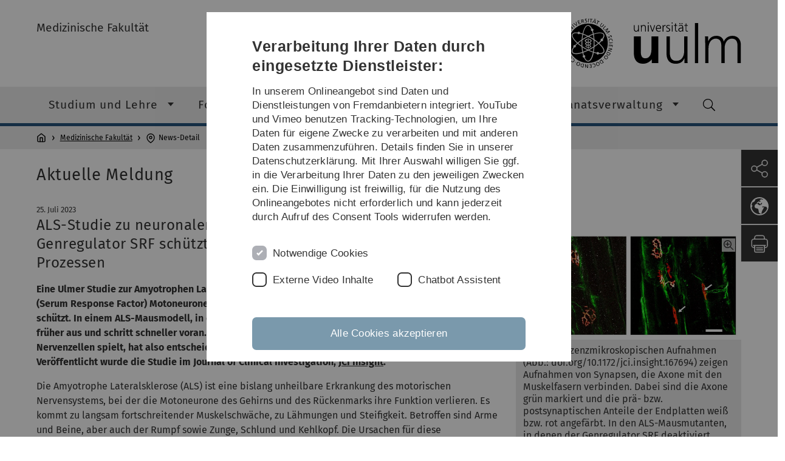

--- FILE ---
content_type: text/html; charset=utf-8
request_url: https://www.uni-ulm.de/med/fakultaet/med-detailseiten/news-detail/article/als-studie-zur-rolle-der-neuronalen-erregbarkeit/
body_size: 10383
content:
<!DOCTYPE html>
<html lang="de" class="no-js" itemscope itemtype="http://schema.org/WebPage">
<head>

<meta charset="utf-8">
<!-- 
	This website is powered by TYPO3 - inspiring people to share!
	TYPO3 is a free open source Content Management Framework initially created by Kasper Skaarhoj and licensed under GNU/GPL.
	TYPO3 is copyright 1998-2026 of Kasper Skaarhoj. Extensions are copyright of their respective owners.
	Information and contribution at https://typo3.org/
-->


<link rel="icon" href="/_assets/a92153751098915699a1afa17e77f864/Images/favicon.ico" type="image/png">
<title>ALS-Studie zu neuronaler Erregbarkeit und Krankheitsverlauf|Genregulator SRF schützt Motoneurone vor neurodegenerativen Prozessen - Universität Ulm</title>
<meta http-equiv="x-ua-compatible" content="IE=edge">
<meta name="generator" content="TYPO3 CMS">
<meta name="robots" content="index,follow">
<meta name="twitter:card" content="summary">
<meta name="language" content="de">


<link rel="stylesheet" href="/typo3temp/assets/compressed/basic-ab1f9ecde3f7827debae7eadfab3fea2.css.gz?1768319040" media="all">
<link rel="stylesheet" href="/typo3temp/assets/compressed/print-4f8e0b5a52c02bae6611456a61e35f33.css.gz?1768319040" media="print">
<link rel="stylesheet" href="/typo3temp/assets/compressed/fontawesome-35c83d2ac5223e8420f61822b656fbbf.css.gz?1768319040" media="all">
<link rel="stylesheet" href="/typo3temp/assets/compressed/academicons-e4b73216584354172d597508dbadee92.css.gz?1768319040" media="all">
<link rel="stylesheet" href="/typo3temp/assets/compressed/ods_osm-d7bad1f06a115c524de527a8d143d5d4.css.gz?1768319040" media="all">
<link rel="stylesheet" href="/typo3temp/assets/compressed/style-6992f0e109a26cdc08319f8ebd02bc39.css.gz?1768319040" media="all">






<meta name="viewport" content="width=device-width, initial-scale=1.0" />						<link rel="alternate" type="application/rss+xml" href="https://www.uni-ulm.de/feed-news.rss" />
			<link rel="alternate" type="application/rss+xml" href="https://www.uni-ulm.de/feed-events.rss" />
			<link rel="alternate" type="application/rss+xml" href="https://www.uni-ulm.de/feed-jobs.rss" />
			<link rel="alternate" type="application/rss+xml" href="https://www.uni-ulm.de/feed-kiz.rss" />
			<link rel="alternate" type="application/rss+xml" href="https://www.uni-ulm.de/feed-dbis-news.rss" />
			<link rel="alternate" type="application/rss+xml" href="https://www.uni-ulm.de/feed-dbis-events.rss" />
			<link rel="alternate" type="application/rss+xml" href="https://www.uni-ulm.de/feed-dbis-kolloquium-events.rss" />
			<link rel="alternate" type="application/rss+xml" href="https://www.uni-ulm.de/feed-pe.rss" />
			<link rel="alternate" type="application/rss+xml" href="https://www.uni-ulm.de/feed-cs.rss" />
			<link rel="alternate" type="application/rss+xml" href="https://www.uni-ulm.de/feed-ds.rss" />
      <link rel="alternate" type="application/rss+xml" href="https://www.uni-ulm.de/feed-elearning-moodle.rss" />
      <link rel="alternate" type="application/rss+xml" href="https://www.uni-ulm.de/feed-elearning-ohne-moodle.rss" />
			<link rel="alternate" type="application/rss+xml" href="https://www.uni-ulm.de/feed-elearning.rss" />
			<link rel="alternate" type="text/calendar" href="https://www.uni-ulm.de/feed-elearning-workshops.ics" /><script>document.documentElement.className = 'js';</script>			<!-- Matomo -->
<script>
  var _paq = window._paq = window._paq || [];
  /* tracker methods like "setCustomDimension" should be called before "trackPageView" */
  _paq.push(['trackPageView']);
  _paq.push(['enableLinkTracking']);
  (function() {
    var u="https://webanalyse.uni-ulm.de/";
    _paq.push(['setTrackerUrl', u+'matomo.php']);
    _paq.push(['setSiteId', '1']);
    var d=document, g=d.createElement('script'), s=d.getElementsByTagName('script')[0];
    g.type='text/javascript'; g.async=true; g.src=u+'matomo.js'; s.parentNode.insertBefore(g,s);
  })();
</script>
<!-- End Matomo Code -->
<link rel="canonical" href="https://www.uni-ulm.de/med/fakultaet/med-detailseiten/news-detail/article/als-studie-zur-rolle-der-neuronalen-erregbarkeit/"/>
</head>
<body data-page-identifier="80185" class="faculty-med">
<header class="js-page-header page-header">

	<nav class="skipnav--skipanchors" aria-label="Bereiche überspringen">
    <ul class="skipnav__list" >
        <li class="skipnav__item " data-level-count="1" >
            <a class="skipnavLink sr-only sr-only-focusable" href="#mainNavIdentifier" tabindex="0">Direkt zur Hauptnavigation</a>
        </li>
        <li class="skipnav__item " data-level-count="2" >
            <a class="skipnavLink sr-only sr-only-focusable" href="#mainContentIdentifier" tabindex="0">Direkt zum Inhalt</a>
        </li>
        <li class="skipnav__item " data-level-count="3" >
            <a class="skipnavLink sr-only sr-only-focusable" href="#toolbarIdentifier" tabindex="0" >Direkt zum Funktionsmenü (Sprache, Drucken, Social Media)</a>
        </li>
        <li class="skipnav__item " data-level-count="4" >
            <a class="skipnavLink sr-only sr-only-focusable" href="#footerNavIdentifier" tabindex="0" >Direkt zur Fußleiste</a>
        </li>
        <li class="skipnav__item " data-level-count="5" >
            <a class="skipnavLink sr-only sr-only-focusable" href="#searchIdentifier" tabindex="0">Direkt zur Suche</a>
        </li>
    </ul>
</nav>

	<div class="container">
		<div class="row row-cols-1 row-cols-md-2">
			<div class="col">
				
	
	
			<div class="entry-page-title">
				
						<a href="/medizinische-fakultaet/" class="entry-page-title__link">Medizinische Fakultät</a>
					
			</div>
		

				
			</div>

			<div class="col">
				
	<div class="logo">
		<a class="logo__link" href="/" title="Startseite">
			<img class="logo__img" src="/_assets/a92153751098915699a1afa17e77f864/Images/logo-uni-ulm.svg" alt="Logo der Universität Ulm" />
		</a>
	</div>

			</div>
		</div>
	</div>

	<div class="page-header__row-main-nav">
		<div class="row">
			<div class="js-search-bar-field search-bar search-bar--major">
				
<div class="container">
	<form action="https://duckduckgo.com/" class="d-flex js-duckduck" target="_blank">
		<input type="hidden" name="k1" value="-1" />
		<input id="q"
			   class="form-control me-2 js-duckduck-query"
			   type="search"
			   name="q"
			   placeholder="Suchbegriff eingeben"
			   value=""
			   aria-label="Suche"
		>
		<button class="button--thin search-bar__submit js-duckduck-submit" type="submit">Suchen</button>
	</form>
</div>

			</div>

			

<nav class="js-main-navigation main-navigation">
		
			<i class="js-main-navigation-toggle main-navigation_mobileopen" tabindex="0" aria-label="Menü öffnen">
				Menü
			</i>
		
	<div class="container">
		
	<ul class="js-main-navigation-list main-navigation-list list-unstyled main-navigation-level1 noMarginlist" id="mainNavIdentifier">
			
				
					
					
						<li class="navigation-title"><span>Medizinische Fakultät</span>
					

					
					
							
									
	<li>
		
					<span class="js-main-navigation-forth main-navigation-nolink main-navigation_next-level1 main-navigation_next main-navigation_next-level1--arrow" tabindex="0">
						Studium und Lehre<i></i>
					</span>
				


		
			<ul class="list-unstyled main-navigation-level2">
				
					
						<li class="navigation-title"><button class="js-main-navigation-back main-navigation__back"></button><span>Studium und Lehre</span>
					
					

<li>
	
			<a href="/medizinische-fakultaet/studium-und-lehre/">
				Campus News
			</a>
			
		
		


		




</li>



				
					
					

<li>
	
			<a class="main-navigation_next" href="/medizinische-fakultaet/studium-und-lehre/studienangebot/">
				Studienangebot
			</a>
			<i class="js-main-navigation-forth main-navigation-forth" tabindex="0"></i>
		
		


		
			<ul class="list-unstyled main-navigation-level3">
				
					
						<li class="navigation-title"><button class="js-main-navigation-back main-navigation__back"></button><span>Studienangebot</span>
					
					

<li>
	
			<a class="main-navigation_next" href="/medizinische-fakultaet/studium-und-lehre/studienangebot/humanmedizin/">
				Humanmedizin
			</a>
			<i class="js-main-navigation-forth main-navigation-forth" tabindex="0"></i>
		
		


		
			<ul class="list-unstyled main-navigation-level4">
				
					
						<li class="navigation-title"><button class="js-main-navigation-back main-navigation__back"></button><span>Humanmedizin</span>
					
					

<li>
	
			<a href="/medizinische-fakultaet/studium-und-lehre/studienangebot/humanmedizin/ulmer-ausbildungskonzept-medulm/">
				Ulmer Ausbildungskonzept med@ulm
			</a>
			
		
		





</li>



				
					
					

<li>
	
			<a href="/medizinische-fakultaet/studium-und-lehre/studienangebot/humanmedizin/innovative-lehre/">
				Innovative Lehre
			</a>
			
		
		





</li>



				
					
					

<li>
	
			<a href="/medizinische-fakultaet/studium-und-lehre/studienangebot/humanmedizin/to-train-u-ausbildungskonzept/">
				To Train U Ausbildungskonzept
			</a>
			
		
		





</li>



				
					
					

<li>
	
			<a href="/medizinische-fakultaet/studium-und-lehre/studienangebot/humanmedizin/simulationspersonen-programm/">
				Simulationspersonen-Programm
			</a>
			
		
		





</li>



				
					
					

<li>
	
			<a href="/medizinische-fakultaet/studium-und-lehre/studienangebot/humanmedizin/exzellente-lernumgebung/">
				Exzellente Lernumgebung
			</a>
			
		
		





</li>



				
					
					

<li>
	
			<a href="/medizinische-fakultaet/studium-und-lehre/studienangebot/humanmedizin/das-praktische-jahr-pj/">
				Das Praktische Jahr (PJ)
			</a>
			
		
		





</li>



				
			</ul>
		




</li>



				
					
					

<li>
	
			<a href="/medizinische-fakultaet/studium-und-lehre/studienangebot/zahnmedizin/">
				Zahnmedizin
			</a>
			
		
		


		




</li>



				
					
					

<li>
	
			<a href="/medizinische-fakultaet/studium-und-lehre/studienangebot/molekulare-medizin-bachelor/">
				Molekulare Medizin Bachelor
			</a>
			
		
		


		




</li>



				
					
					

<li>
	
			<a href="/medizinische-fakultaet/studium-und-lehre/studienangebot/molekulare-medizin-master/">
				Molekulare Medizin Master
			</a>
			
		
		


		




</li>



				
					
					

<li>
	
			<a href="/medizinische-fakultaet/studium-und-lehre/studienangebot/molecular-and-translational-neuroscience/">
				Molecular and Translational Neuroscience
			</a>
			
		
		


		




</li>



				
					
					

<li>
	
			<a class="main-navigation_next" href="https://www.uni-ulm.de/medizinische-fakultaet/studium-und-lehre/studienangebot/advanced-oncology/zertifikate-1/">
				Advanced Oncology
			</a>
			<i class="js-main-navigation-forth main-navigation-forth" tabindex="0"></i>
		
		


		
			<ul class="list-unstyled main-navigation-level4">
				
					
						<li class="navigation-title"><button class="js-main-navigation-back main-navigation__back"></button><span>Advanced Oncology</span>
					
					

<li>
	
			<a class="main-navigation_next" href="/medizinische-fakultaet/studium-und-lehre/studienangebot/advanced-oncology/zertifikate-1/">
				Zertifikate
			</a>
			
		
		





</li>



				
			</ul>
		




</li>



				
					
					

<li>
	
			<a href="/medizinische-fakultaet/studium-und-lehre/studienangebot/certificate-of-competence/">
				Certificate of Competence
			</a>
			
		
		


		




</li>



				
			</ul>
		




</li>



				
					
					

<li>
	
			<a class="main-navigation_next" href="/medizinische-fakultaet/studium-und-lehre/informationen-fuer-studieninteressierte/">
				Informationen für Studieninteressierte
			</a>
			<i class="js-main-navigation-forth main-navigation-forth" tabindex="0"></i>
		
		


		
			<ul class="list-unstyled main-navigation-level3">
				
					
						<li class="navigation-title"><button class="js-main-navigation-back main-navigation__back"></button><span>Informationen für Studieninteressierte</span>
					
					

<li>
	
			<a href="/medizinische-fakultaet/studium-und-lehre/informationen-fuer-studieninteressierte/angebot-schnuppervorlesungen/">
				Angebot Schnuppervorlesungen
			</a>
			
		
		


		




</li>



				
					
					

<li>
	
			<a href="/medizinische-fakultaet/studium-und-lehre/informationen-fuer-studieninteressierte/studieren-in-ulm/">
				Studieren in Ulm
			</a>
			
		
		


		




</li>



				
			</ul>
		




</li>



				
					
					

<li>
	
			<a class="main-navigation_next" href="/medizinische-fakultaet/studium-und-lehre/informationen-fuer-studierende/">
				Informationen für Studierende
			</a>
			<i class="js-main-navigation-forth main-navigation-forth" tabindex="0"></i>
		
		


		
			<ul class="list-unstyled main-navigation-level3">
				
					
						<li class="navigation-title"><button class="js-main-navigation-back main-navigation__back"></button><span>Informationen für Studierende</span>
					
					

<li>
	
			<a href="/medizinische-fakultaet/studium-und-lehre/studienangebot/humanmedizin/das-praktische-jahr-pj/">
				Das Praktische Jahr in der Humanmedizin
			</a>
			
		
		


		




</li>



				
					
					

<li>
	
			<a class="main-navigation_next" href="/medizinische-fakultaet/studium-und-lehre/informationen-fuer-studierende/medizinerball/">
				Medizinerball
			</a>
			<i class="js-main-navigation-forth main-navigation-forth" tabindex="0"></i>
		
		


		
			<ul class="list-unstyled main-navigation-level4">
				
					
						<li class="navigation-title"><button class="js-main-navigation-back main-navigation__back"></button><span>Medizinerball</span>
					
					

<li>
	
			<a href="/medizinische-fakultaet/studium-und-lehre/informationen-fuer-studierende/medizinerball/impressionen/">
				Impressionen
			</a>
			
		
		





</li>



				
					
					

<li>
	
			<a href="/medizinische-fakultaet/studium-und-lehre/informationen-fuer-studierende/medizinerball/impressions/">
				Impressions
			</a>
			
		
		





</li>



				
			</ul>
		




</li>



				
			</ul>
		




</li>



				
					
					

<li>
	
			<a class="main-navigation_next" href="/medizinische-fakultaet/studium-und-lehre/informationen-fuer-lehrende/">
				Informationen für Lehrende
			</a>
			<i class="js-main-navigation-forth main-navigation-forth" tabindex="0"></i>
		
		


		
			<ul class="list-unstyled main-navigation-level3">
				
					
						<li class="navigation-title"><button class="js-main-navigation-back main-navigation__back"></button><span>Informationen für Lehrende</span>
					
					

<li>
	
			<a href="/medizinische-fakultaet/studium-und-lehre/informationen-fuer-lehrende/eeducation/">
				eEducation
			</a>
			
		
		


		




</li>



				
					
					

<li>
	
			<a href="/medizinische-fakultaet/studium-und-lehre/informationen-fuer-lehrende/pruefungsmanagement/">
				Prüfungsmanagement
			</a>
			
		
		


		




</li>



				
					
					

<li>
	
			<a href="/medizinische-fakultaet/studium-und-lehre/informationen-fuer-lehrende/lehrforschung/">
				Lehrforschung
			</a>
			
		
		


		




</li>



				
			</ul>
		




</li>



				
					
					

<li>
	
			<a href="/medizinische-fakultaet/studium-und-lehre/leitbild-lehre/">
				Leitbild Lehre
			</a>
			
		
		


		




</li>



				
			</ul>
		




			
	</li>

								
						
				
					
					

					
					
							
									
	<li>
		
					<span class="js-main-navigation-forth main-navigation-nolink main-navigation_next-level1 main-navigation_next main-navigation_next-level1--arrow" tabindex="0">
						Forschung<i></i>
					</span>
				


		
			<ul class="list-unstyled main-navigation-level2">
				
					
						<li class="navigation-title"><button class="js-main-navigation-back main-navigation__back"></button><span>Forschung</span>
					
					

<li>
	
			<a class="main-navigation_next" href="/medizinische-fakultaet/forschung/forschungsprofil/">
				Forschungsprofil
			</a>
			<i class="js-main-navigation-forth main-navigation-forth" tabindex="0"></i>
		
		


		
			<ul class="list-unstyled main-navigation-level3">
				
					
						<li class="navigation-title"><button class="js-main-navigation-back main-navigation__back"></button><span>Forschungsprofil</span>
					
					

<li>
	
			<a href="/medizinische-fakultaet/forschung/forschungsprofil/publikationen/">
				Publikationen
			</a>
			
		
		


		




</li>



				
					
					

<li>
	
			<a href="/medizinische-fakultaet/forschung/forschungsprofil/gefoerderte-verbuende/">
				Geförderte Verbünde
			</a>
			
		
		


		




</li>



				
			</ul>
		




</li>



				
					
					

<li>
	
			<a href="/med/ulmtec/">
				Core Facilities (ULMTeC)
			</a>
			
		
		


		




</li>



				
					
					

<li>
	
			<a class="main-navigation_next" href="/medizinische-fakultaet/forschung/interne-foerderung/">
				Interne Förderung
			</a>
			<i class="js-main-navigation-forth main-navigation-forth" tabindex="0"></i>
		
		


		
			<ul class="list-unstyled main-navigation-level3">
				
					
						<li class="navigation-title"><button class="js-main-navigation-back main-navigation__back"></button><span>Interne Förderung</span>
					
					

<li>
	
			<a href="/einrichtungen/resul/foerderinstrumente/nachwuchsfoerderung/bausteinprogramm/">
				Bausteinprogramm
			</a>
			
		
		


		




</li>



				
					
					

<li>
	
			<a href="/einrichtungen/resul/foerderinstrumente/nachwuchsfoerderung/basic-clinician-scientist-programm/">
				Clinician Scientist Programme
			</a>
			
		
		


		




</li>



				
					
					

<li>
	
			<a href="https://www.uni-ulm.de/en/einrichtungen/mm/phdprogramme/promotionsprogramm-experimentelle-medizin/">
				Experimentelle Medizin
			</a>
			
		
		


		




</li>



				
					
					

<li>
	
			<a href="/einrichtungen/resul/foerderinstrumente/nachwuchsfoerderung/anreizprogramme-fuer-dfg-projekte-und-nachwuchsgruppen-medizin/">
				Erstantrag und Nachwuchsgruppe
			</a>
			
		
		


		




</li>



				
					
					

<li>
	
			<a href="/einrichtungen/kiz/service-katalog/wid/publikationsmanagement/oap/oa-foerderung/">
				Open Access Publikationen
			</a>
			
		
		


		




</li>



				
					
					

<li>
	
			<a href="/medizinische-fakultaet/studium-und-lehre/informationen-fuer-lehrende/lehrforschung/">
				Lehrforschung
			</a>
			
		
		


		




</li>



				
					
					

<li>
	
			<a href="https://www.uni-ulm.de/en/einrichtungen/mm/">
				Graduate School
			</a>
			
		
		


		




</li>



				
					
					

<li>
	
			<a href="/medizinische-fakultaet/forschung/interne-foerderung/zeitschriftenangebot/">
				Zeitschriftenangebot
			</a>
			
		
		


		




</li>



				
			</ul>
		




</li>



				
					
					

<li>
	
			<a href="/medizinische-fakultaet/forschung/labarchives/">
				LabArchives
			</a>
			
		
		


		




</li>



				
					
					

<li>
	
			<a href="/medizinische-fakultaet/forschung/zentrale-biobank-ulm-cbbu/">
				Zentrale Biobank Ulm (CBBU)
			</a>
			
		
		


		




</li>



				
					
					

<li>
	
			<a href="/medizinische-fakultaet/forschung/ansprechpersonen/">
				Ansprechpersonen
			</a>
			
		
		


		




</li>



				
			</ul>
		




			
	</li>

								
						
				
					
					

					
					
							
									
	<li>
		
					<span class="js-main-navigation-forth main-navigation-nolink main-navigation_next-level1 main-navigation_next main-navigation_next-level1--arrow" tabindex="0">
						Akademische Laufbahn und Karriere<i></i>
					</span>
				


		
			<ul class="list-unstyled main-navigation-level2">
				
					
						<li class="navigation-title"><button class="js-main-navigation-back main-navigation__back"></button><span>Akademische Laufbahn und Karriere</span>
					
					

<li>
	
			<a href="/medizinische-fakultaet/akademische-laufbahn-und-karriere/">
				Struktur und Berufungen
			</a>
			
		
		


		




</li>



				
					
					

<li>
	
			<a class="main-navigation_next" href="/medizinische-fakultaet/akademische-laufbahn-und-karriere/promotion/">
				Promotion
			</a>
			<i class="js-main-navigation-forth main-navigation-forth" tabindex="0"></i>
		
		


		
			<ul class="list-unstyled main-navigation-level3">
				
					
						<li class="navigation-title"><button class="js-main-navigation-back main-navigation__back"></button><span>Promotion</span>
					
					

<li>
	
			<a href="/medizinische-fakultaet/akademische-laufbahn-und-karriere/promotion/drmed-drmeddent/">
				Dr.med./Dr.med.dent
			</a>
			
		
		


		




</li>



				
					
					

<li>
	
			<a href="/medizinische-fakultaet/akademische-laufbahn-und-karriere/promotion/drbiolhum/">
				Dr.biol.hum.
			</a>
			
		
		


		




</li>



				
			</ul>
		




</li>



				
					
					

<li>
	
			<a href="/medizinische-fakultaet/akademische-laufbahn-und-karriere/habilitation-apl-professur/">
				Habilitation &amp; apl. Professur
			</a>
			
		
		


		




</li>



				
					
					

<li>
	
			<a href="/medizinische-fakultaet/akademische-laufbahn-und-karriere/chancengleichheit/">
				Chancengleichheit
			</a>
			
		
		


		




</li>



				
					
					

<li>
	
			<a href="/medizinische-fakultaet/akademische-laufbahn-und-karriere/aktuelle-stellenausschreibungen/">
				Aktuelle Stellenausschreibungen
			</a>
			
		
		


		




</li>



				
			</ul>
		




			
	</li>

								
						
				
					
					

					
					
							
									
	<li>
		
					<span class="js-main-navigation-forth main-navigation-nolink main-navigation_next-level1 main-navigation_next main-navigation_next-level1--arrow" tabindex="0">
						Dekanatsverwaltung<i></i>
					</span>
				


		
			<ul class="list-unstyled main-navigation-level2">
				
					
						<li class="navigation-title"><button class="js-main-navigation-back main-navigation__back"></button><span>Dekanatsverwaltung</span>
					
					

<li>
	
			<a href="/medizinische-fakultaet/dekanatsverwaltung/">
				Organisation
			</a>
			
		
		


		




</li>



				
					
					

<li>
	
			<a href="/medizinische-fakultaet/dekanatsverwaltung/gremien-kommissionen-und-ausschuesse/">
				Gremien, Kommissionen und Ausschüsse
			</a>
			
		
		


		




</li>



				
					
					

<li>
	
			<a href="/medizinische-fakultaet/dekanatsverwaltung/kontakt/">
				Kontakt
			</a>
			
		
		


		




</li>



				
					
					

<li>
	
			<a class="main-navigation_next" href="/medizinische-fakultaet/dekanatsverwaltung/rechtliches/">
				Rechtliches
			</a>
			<i class="js-main-navigation-forth main-navigation-forth" tabindex="0"></i>
		
		


		
			<ul class="list-unstyled main-navigation-level3">
				
					
						<li class="navigation-title"><button class="js-main-navigation-back main-navigation__back"></button><span>Rechtliches</span>
					
					

<li>
	
			<a href="/medizinische-fakultaet/dekanatsverwaltung/rechtliches/hinweisgebersystem-hintbox/">
				Hinweisgebersystem Hintbox
			</a>
			
		
		


		




</li>



				
					
					

<li>
	
			<a href="/medizinische-fakultaet/dekanatsverwaltung/rechtliches/antikorruptionshandbuch/">
				Antikorruptionshandbuch
			</a>
			
		
		


		




</li>



				
					
					

<li>
	
			<a href="/medizinische-fakultaet/dekanatsverwaltung/rechtliches/grundsatzerklaerung-zur-achtung-der-menschenrechte/">
				Grundsatzerklärung zur Achtung der Menschenrechte
			</a>
			
		
		


		




</li>



				
					
					

<li>
	
			<a href="/medizinische-fakultaet/dekanatsverwaltung/rechtliches/verhaltenskodex-fuer-zulieferer/">
				Verhaltenskodex für Zulieferer
			</a>
			
		
		


		




</li>



				
			</ul>
		




</li>



				
					
					

<li>
	
			<a href="/medizinische-fakultaet/dekanatsverwaltung/lom-anmeldeseite/">
				LOM Anmeldeseite
			</a>
			
		
		


		




</li>



				
			</ul>
		




			
	</li>

								
						
				

				
				
			

		<li>
			<button class="js-search-bar-button-desktop button button--no-style search-bar-toggle search-bar-toggle--desktop" id="searchIdentifier" aria-label="Suche" title="Suche"></button>
		</li>
	</ul>

	</div>

	<button class="js-search-bar-button-mobile button button--no-style search-bar-toggle search-bar-toggle--mobile" aria-label="Suche" title="Suche"></button>
</nav>










			
				<div class="breadcrumb__container">
	<div class="container py-0">
		<nav class="breadcrumb mb-0" aria-labelledby="nav-indicator">
			<!-- <span class="breadcrumb__indicator" id="nav-indicator">Sie sind hier:</span> -->
			<a class="breadcrumb__link-home" href="/" title="Startseite"></a>
			<ul class="breadcrumb__list js-breadcrumb-list"><li class="breadcrumb__item breadcrumb__item--collapse"><a href="/medizinische-fakultaet/" class="breadcrumb__link">Medizinische Fakultät</a></li><li class="breadcrumb__item breadcrumb__item--collapse">News-Detail</li></ul>
		</nav>
	</div>
</div>

			
		</div>
	</div>

	


<ul class="js-toolbar toolbar" id="toolbarIdentifier">
	<li class="js-coco-parent toolbar__item toolbar__item--has-submenu">
		<button class="js-toolbar-button-toggle toolbar__button toolbar__button--toggle"
		        title="Teilen">
			<img class="toolbar__button-img"
			     alt="Teilen"
			     src="/_assets/a92153751098915699a1afa17e77f864/Images/Icons/share.svg"
			     width="30" />
		</button>
		<ul class="js-coco-child js-toolbar-button-submenu toolbar__button toolbar__button--submenu">
			<li class="toolbar__submenu-item">
				<a class="toolbar__button"
				   href="https://www.facebook.com/sharer/sharer.php?u=https://www.uni-ulm.de/med/fakultaet/med-detailseiten/news-detail/article/als-studie-zur-rolle-der-neuronalen-erregbarkeit/"
				   target="_blank"
				   title="Facebook">
					<img class="toolbar__button-img"
					     alt="FB"
					     src="/_assets/a92153751098915699a1afa17e77f864/Images/Icons/facebook.svg"
					     width="30" />
				</a>
			</li>
			<li class="toolbar__submenu-item">
				<a class="toolbar__button"
				   href="mailto:?&subject=Universität&nbsp;Ulm&body=https://www.uni-ulm.de/med/fakultaet/med-detailseiten/news-detail/article/als-studie-zur-rolle-der-neuronalen-erregbarkeit/"
				   target="_blank"
				   title="Mail">
					<img class="toolbar__button-img"
					     alt="@"
					     src="/_assets/a92153751098915699a1afa17e77f864/Images/Icons/mail.svg"
					     width="30" />
				</a>
			</li>
		</ul>
	</li>
	<li class="js-coco-parent toolbar__item toolbar__item--has-submenu">
		<button class="js-toolbar-button-toggle toolbar__button toolbar__button--toggle"
						title="Sprache wählen">
			<img class="toolbar__button-img"
					 alt="Sprache wählen"
					 src="/_assets/a92153751098915699a1afa17e77f864/Images/Icons/globe-white.svg"
					 width="30" />
		</button>
		<ul class="js-coco-child js-toolbar-button-submenu toolbar__button toolbar__button--submenu">
			
				
			
				
					<li class="toolbar__submenu-item">
						<a href="/en/med/medical-faculty/news-detail/?tx_news_pi1%5Baction%5D=detail&amp;tx_news_pi1%5Bcontroller%5D=News&amp;tx_news_pi1%5Bnews%5D=50223&amp;cHash=24be9816111b661912e50c18c6684add" title="English" class="toolbar__button toolbar__button--text">
							EN
						</a>
					</li>
				
			
		</ul>
	</li>
	<li class="js-toolbar-item-print toolbar__item toolbar__item--print">
		<a class="toolbar__button"
		   href="javascript:window.print()"
		   title="Diese Seite ausdrucken">
			<img class="toolbar__button-img"
			     alt="Druck"
			     src="/_assets/a92153751098915699a1afa17e77f864/Images/Icons/print.svg"
			     width="30" />
		</a>
	</li>
	<li class="js-toolbar-item-top toolbar__item toolbar__item--top">
		<a class="toolbar__button"
		   href="#"
		   title="Nach oben">
			<img class="toolbar__button-img"
			     alt="Top"
			     src="/_assets/a92153751098915699a1afa17e77f864/Images/Icons/arrow-ghost-top.svg"
			     width="30" />
		</a>
	</li>
</ul>

</header>

<main class="row" id="mainContentIdentifier">
	
	
<div id="c594382" class="frame frame-custom-30 frame-type-news_newsdetail frame-layout-10"><header><div class="container"><div class="row gx-0"><h1 class="content-element__title">
								
									
	Aktuelle Meldung

								
							</h1></div></div></header><div class="container"><div class="row gx-0"><article itemscope itemtype="https://schema.org/NewsArticle" class="news-article"><div class="container"><div class="row row--no-padding"><div class="col-md-8"><header class="news-article__header"><time itemprop="datePublished" class="thin-date"
				      datetime="2023-07-25 10:18">
					25.
					Juli
					2023
				</time><h2 itemprop="headline">ALS-Studie zu neuronaler Erregbarkeit und Krankheitsverlauf<br />Genregulator SRF schützt Motoneurone vor neurodegenerativen Prozessen</h2><span class="news-article__hidden-microdata"><meta itemprop="mainEntityOfPage"
					      itemscope
					      itemtype="https://schema.org/WebPage"
					      itemid="https://www.uni-ulm.de/med/fakultaet/med-detailseiten/news-detail/article/als-studie-zur-rolle-der-neuronalen-erregbarkeit/"
					      content/><span itemprop="author" itemscope itemtype="https://schema.org/Person"><span itemprop="name">
							
									Universität Ulm
								
						</span></span><time itemprop="dateModified" datetime="2023-07-26 13:48">
						26. Juli 2023
					</time><span itemprop="publisher" itemscope itemtype="https://schema.org/EducationalOrganization"><span itemprop="name">Universität Ulm</span><span itemprop="logo" itemscope itemtype="https://schema.org/ImageObject"><img itemprop="url"
							     src="https://www.uni-ulm.de/_assets/a92153751098915699a1afa17e77f864/Images/logo-uni-ulm.jpg"
							     alt="Logo" /></span></span></span></header><div itemprop="articleBody"><p><strong>Eine Ulmer Studie zur Amyotrophen Lateralsklerose (ALS) hat aufgedeckt, dass der Genregulator SRF (Serum Response Factor) Motoneurone, die für ALS anfällig sind, vor neurodegenerativen Effekten schützt. In einem ALS-Mausmodell, in dem dieser Genregulator deaktiviert war, brach die Krankheit früher aus und schritt schneller voran. Der Genregulator, der eine große Rolle bei der Erregbarkeit von Nervenzellen spielt, hat also entscheidenden Einfluss auf die Anfälligkeit der Motoneurone für ALS. Veröffentlicht wurde die Studie im Journal of Clinical Investigation, <a href="https://insight.jci.org/articles/view/167694" target="_blank" rel="noreferrer">JCI Insight</a>.</strong></p><p>Die Amyotrophe Lateralsklerose (ALS) ist eine bislang unheilbare Erkrankung des motorischen Nervensystems, bei der die Motoneurone des Gehirns und des Rückenmarks ihre Funktion verlieren. Es kommt zu langsam fortschreitender Muskelschwäche, zu Lähmungen und Steifigkeit. Betroffen sind Arme und Beine, aber auch der Rumpf sowie Zunge, Schlund und Kehlkopf. Die Ursachen für diese neurodegenerative Erkrankung sind bislang im Detail noch nicht bekannt. Man vermutet, dass die intrazelluläre Ablagerung fehlgefalteter Proteine zum Funktionsverlust und Absterben der Motoneuronen führt. „Aktuell wird im Forschungsfeld diskutiert, welche Rolle die Übererregung motorischer Nervenzellen für den Tod und Niedergang dieser Zellen spielt“, erklärt <a href="https://www.uni-ulm.de/med/institut-fuer-neurobiochemie/" target="_blank">Professor Bernd Knöll</a>, Leiter des Instituts für Neurobiochemie an der Universität Ulm. Der Begriff der Exzitotoxizität fällt in diesem Zusammenhang immer wieder und meint nichts anderes, als dass die Motoneuronen sozusagen an Reizüberflutung sterben. Knöll hat nun gemeinsam mit <a href="https://www.dzne.de/forschung/forschungsbereiche/grundlagenforschung/forschungsgruppen/roselli/forschungsschwerpunkte/" target="_blank" rel="noreferrer">Professor Francesco Roselli </a>in einer Studie untersucht, inwiefern die Erregbarkeit von Motoneuronen und die Anfälligkeit für neurodegenerative Prozesse zusammenhängen. Roselli arbeitet in der Klinik für Neurologie und ist Gruppenleiter am Deutschen Zentrum für Neurodegenerative Erkrankungen (DZNE) in Ulm.</p><p>Doch der Zusammenhang zwischen Krankheitsverlauf und Erregbarkeit ist recht komplex. So deuten Beobachtungen darauf hin, dass betroffene Motoneurone im Frühstadium der Erkrankung stärker, später aber weniger erregbar sind als gesunde Nervenzellen. Solche Veränderungen in der Erregbarkeit zeigen sich auch im Mausmodell.</p><p><strong>Wie hängen neuronale Erregbarkeit und die Anfälligkeit für ALS auf molekularer Ebene zusammen? </strong></p><p>Die Ulmer Forschungsgruppe hat nun in einer Arbeit untersucht, über welche molekularen Mechanismen der Zusammenhang zwischen Erregbarkeit und Anfälligkeit für ALS vermittelt wird. „Dabei stießen wir auf einen besonderen Genregulator, der durch neuronale Aktivität aktiviert wird und an kognitiven Prozessen wie Lernen und Gedächtnis beteiligt ist, aber auch an der Entwicklung und Reparatur des Nervensystems“, berichten <a href="https://www.uni-ulm.de/med/institut-fuer-neurobiochemie/mitarbeiter/" target="_blank">Natalie Dikwella</a> und <a href="https://www.uni-ulm.de/med/institut-fuer-neurobiochemie/mitarbeiter/" target="_blank">Dr. Jialei Song</a>, die beiden Erstautoren dieser wissenschaftlichen Arbeit. Song promovierte im Rahmen eines Kooperationsprogrammes mit der chinesischen Southeast University (SEU) Nanjing an der Universität Ulm. Bei diesem Genregulator handelt es sich um den Transkriptionsfaktor „Serum Response Factor“ (SRF), der – wie in der Ulmer Studie nachgewiesen wurde – eine neuroprotektive Wirkung hat. So konnten die Forschenden anhand eines Mausmodells der ALS experimentell zeigen, dass ein Ausschalten des Genregulators SRF nicht nur den Krankheitsverlauf beschleunigt, sondern auch dazu führt, dass die Krankheit früher eintritt. Im Umkehrschluss heißt dies: „Wir haben also einen Genschalter identifiziert, der Motoneuronen schützt und die potentiell positive Funktion der neuronalen Erregbarkeit vermittelt“, so Francesco Roselli, der die Studie gemeinsam mit Bernd Knöll koordiniert hat. Die ALS-Studie zeigt auch, wie hervorragend anhand von Tiermodellen – hier am Beispiel der Maus – Aspekte neurodegenerativer Erkrankungen abgebildet und untersucht werden können.</p><p>Die Wissenschaftlerinnen und Wissenschaftler sind zuversichtlich, dass sich diese Erkenntnisse in Zukunft auch therapeutisch nutzen lassen. „Mittlerweile gibt es viele pharmakologisch wirksame Substanzen, die die neuronale Erregbarkeit modulieren. Es könnte durchaus sinnvoll sein, diese Substanzen auch zur Behandlung von ALS einzusetzen“, sagen die Forschenden, deren Projekt von der <a href="https://www.dfg.de/" target="_blank" rel="noreferrer">Deutschen Forschungsgemeinschaft</a> gefördert wurde.</p><p><strong>Weitere Informationen:</strong><br> Prof. Bernd Knöll, Leiter des Instituts für Neurobiochemie an der Universität Ulm, E-Mail: <a href="#" data-mailto-token="jxfiql7yboka+hklbiiXrkf:rij+ab" data-mailto-vector="-3">bernd.knoell(at)uni-ulm.de</a><br> Prof. Francesco Roselli, Department of Neurology, Universität Ulm, E-Mail: <a href="#" data-mailto-token="jxfiql7coxkzbpzl+olpbiifXrkf:rij+ab" data-mailto-vector="-3">francesco.roselli(at)uni-ulm.de</a></p><p><strong>Publikationshinweis:</strong><br> Jialei Song, Natalie Yashoda Dikwella, Daniela Sinske, Francesco Roselli, and Bernd Knöll. SRF deletion results in earlier disease onset in a mouse model of amyotrophic lateral sclerosis. In: JCI Insight June 20, 2023, <a href="https://insight.jci.org/articles/view/167694" target="_blank" rel="noreferrer">doi.org/10.1172/jci.insight.167694</a></p><p>Text und Medienkontakt:<a href="/universitaet/hochschulkommunikation/presse-und-oeffentlichkeitsarbeit/pressestelle/mitarbeitende/#c613458"> Andrea Weber-Tuckermann</a></p><p>&nbsp;</p></div></div><div class="col-md-4"><footer class="news-article__footer"><figure itemprop="image" itemscope itemtype="https://schema.org/ImageObject" class="figure-with-spacing"><meta itemprop="url" content="https://www.uni-ulm.de/fileadmin/_processed_/1/7/csm_Synapsen_und_Axone_642dde3952.jpg" /><meta itemprop="width" content="1600" /><meta itemprop="height" content="900" /><a href="/fileadmin/_processed_/1/7/csm_Synapsen_und_Axone_642dde3952.jpg" title="fluoreszenzmikroskopische Aufnahmen Synapsen und Axone" class="js-zoomable-img zoomable-img" data-lightbox="lightbox" data-title="Die fluoreszenzmikroskopischen Aufnahmen (Abb.: doi.org/10.1172/jci.insight.167694) zeigen Aufnahmen von Synapsen, die Axone mit den Muskelfasern verbinden. Dabei sind die Axone grün markiert und die prä- bzw. postsynaptischen Anteile der Endplatten weiß bzw. rot angefärbt. In den ALS-Mausmutanten, in denen der Genregulator SRF deaktiviert wurde, gehen neuromuskuläre Verbindungen schneller verloren (rechts) im Vergleich zu den Kontrolltieren (links) "><img title="fluoreszenzmikroskopische Aufnahmen Synapsen und Axone" alt="fluoreszenzmikroskopische Aufnahmen Synapsen und Axone " src="/fileadmin/_processed_/1/7/csm_Synapsen_und_Axone_642dde3952.jpg" width="1200" height="573" /></a><figcaption>Die fluoreszenzmikroskopischen Aufnahmen (Abb.: doi.org/10.1172/jci.insight.167694) zeigen Aufnahmen von Synapsen, die Axone mit den Muskelfasern verbinden. Dabei sind die Axone grün markiert und die prä- bzw. postsynaptischen Anteile der Endplatten weiß bzw. rot angefärbt. In den ALS-Mausmutanten, in denen der Genregulator SRF deaktiviert wurde, gehen neuromuskuläre Verbindungen schneller verloren (rechts) im Vergleich zu den Kontrolltieren (links) </figcaption></figure><figure itemprop="image" itemscope itemtype="https://schema.org/ImageObject" class="figure-with-spacing"><meta itemprop="url" content="https://www.uni-ulm.de/fileadmin/_processed_/5/9/csm_Graphical_abstract_68a48254ab.jpg" /><meta itemprop="width" content="1600" /><meta itemprop="height" content="900" /><a href="/fileadmin/_processed_/5/9/csm_Graphical_abstract_68a48254ab.jpg" title="Graphical Abstract " class="js-zoomable-img zoomable-img" data-lightbox="lightbox" data-title="Dieser Auszug aus dem Graphical Abstract illustriert das Thema der Veröffentlichung. Es geht um die neuroprotektive Rolle des Genregulators SRF im Kontext von ALS (Abb.: doi.org/10.1172/jci.insight.167694) "><img title="Graphical Abstract " alt="Graphical Abstract " src="/fileadmin/_processed_/5/9/csm_Graphical_abstract_68a48254ab.jpg" width="1200" height="1025" /></a><figcaption>Dieser Auszug aus dem Graphical Abstract illustriert das Thema der Veröffentlichung. Es geht um die neuroprotektive Rolle des Genregulators SRF im Kontext von ALS (Abb.: doi.org/10.1172/jci.insight.167694) </figcaption></figure><figure itemprop="image" itemscope itemtype="https://schema.org/ImageObject" class="figure-with-spacing"><meta itemprop="url" content="https://www.uni-ulm.de/fileadmin/_processed_/8/a/csm_Dikwella_Song_db327d8783.jpg" /><meta itemprop="width" content="1600" /><meta itemprop="height" content="900" /><a href="/fileadmin/_processed_/8/a/csm_Dikwella_Song_db327d8783.jpg" title="v.l. Natalie Dikwella und Dr. Jialei Song" class="js-zoomable-img zoomable-img" data-lightbox="lightbox" data-title="v.l.: Erstautorin Natalie Dikwella und Erstautor Dr. Jialei Song (Foto: Institut für Neurobiochemie/Uni Ulm)  
"><img title="v.l. Natalie Dikwella und Dr. Jialei Song" alt="v.l. Natalie Dikwella und Dr. Jialei Song" src="/fileadmin/_processed_/8/a/csm_Dikwella_Song_db327d8783.jpg" width="1200" height="900" /></a><figcaption>v.l.: Erstautorin Natalie Dikwella und Erstautor Dr. Jialei Song (Foto: Institut für Neurobiochemie/Uni Ulm)  
</figcaption></figure></footer></div></div><div class="row row--no-padding"><nav><div class="row row--no-padding"><div class="col-md-6"><h4>
				Vorheriger Beitrag
			</h4><article itemscope="" itemtype="https://schema.org/NewsArticle"
				 class="background-card background-card--no-title-gap background-card--science background-card__content-margin-top"><a class="background-card__content" href="/nawi/naturwissenschaften/nawi-detailseiten/news-detail/article/tensor-ai-solutions-startup-entwickelt-rechtssichere-und-energieeffiziente-ki-loesungen/"><h3 itemprop="headline" class="background-card__title">
		Künstliche Intelligenz transparenter und nachhaltiger machen<br />Das Startup Tensor AI Solutions entwickelt rechtssichere und energieeffiziente KI-Lösungen
	</h3><div class="background-card__text"><div></div><time itemprop="datePublished" datetime="2023-07-24 11:26">
			veröffentlicht am:
			24.
			Juli
			2023
		</time><span class="more-link background-box__more-link"></span></div></a></article></div><div class="col-md-6"><h4>
				Nächster Beitrag
			</h4><article itemscope="" itemtype="https://schema.org/NewsArticle"
				 class="background-card background-card--no-title-gap background-card--med background-card__content-margin-top"><a class="background-card__content" href="/med/fakultaet/med-detailseiten/news-detail/article/ist-covid-19-schuld/"><h3 itemprop="headline" class="background-card__title">
		Ist COVID-19 schuld? Mehr Jungen entwickelten in der Pandemie Diabetes - Ulmer Forschende werten große Diabetes-Datenbank aus
	</h3><div class="background-card__text"><div></div><time itemprop="datePublished" datetime="2023-07-26 15:54">
			veröffentlicht am:
			26.
			Juli
			2023
		</time><span class="more-link background-box__more-link"></span></div></a></article></div></div></nav></div></div></article></div></div></div>



</main>

<footer>
	
	<nav class="footer-navigation" id="footerNavIdentifier">
		<div class="container">
			<div class="row row-cols-1 row-cols-md-2 row-cols-lg-3">
				
					<div class="col">
						<ul class="footer-navigation__list footer-navigation__list--level-1">
							<li class="footer-navigation__item footer-navigation__item--level-1">
								<h2>Service</h2>
								
	<ul class="footer-navigation__list footer-navigation__list--level-2">
		
			<li class="footer-navigation__item footer-navigation__item--level-2">
				
						<a class="footer-navigation__link footer-navigation__link--level-2" href="/informationen-von-a-z/universitaet-von-a-z/">
							Universität von A–Z
						</a>
					
			</li>
		
			<li class="footer-navigation__item footer-navigation__item--level-2">
				
						<a class="footer-navigation__link footer-navigation__link--level-2" href="/einrichtungen/kiz/weiteres/campus-navigation/">
							Lagepläne
						</a>
					
			</li>
		
			<li class="footer-navigation__item footer-navigation__item--level-2">
				
						<a class="footer-navigation__link footer-navigation__link--level-2" href="/universitaet/hochschulkommunikation/presse-und-oeffentlichkeitsarbeit/pressestelle/">
							Presse
						</a>
					
			</li>
		
			<li class="footer-navigation__item footer-navigation__item--level-2">
				
						<a class="footer-navigation__link footer-navigation__link--level-2" href="/einrichtungen/zuv/dezernat-3/stellenportal/stellenangebote/">
							Stellenangebote
						</a>
					
			</li>
		
			<li class="footer-navigation__item footer-navigation__item--level-2">
				
						<a class="footer-navigation__link footer-navigation__link--level-2" href="/home/kalender/">
							Veranstaltungskalender
						</a>
					
			</li>
		
			<li class="footer-navigation__item footer-navigation__item--level-2">
				
						<a class="footer-navigation__link footer-navigation__link--level-2" href="https://portal.uni-ulm.de/ETB/" rel="noreferrer">
							Telefonverzeichnis
						</a>
					
			</li>
		
	</ul>

							</li>
						</ul>
					</div>
				
					<div class="col">
						<ul class="footer-navigation__list footer-navigation__list--level-1">
							<li class="footer-navigation__item footer-navigation__item--level-1">
								<h2>Rechtliche Hinweise</h2>
								
	<ul class="footer-navigation__list footer-navigation__list--level-2">
		
			<li class="footer-navigation__item footer-navigation__item--level-2">
				
						<a class="footer-navigation__link footer-navigation__link--level-2" href="/rechtliche-hinweise/impressum/">
							Impressum
						</a>
					
			</li>
		
			<li class="footer-navigation__item footer-navigation__item--level-2">
				
						<a class="footer-navigation__link footer-navigation__link--level-2" href="/rechtliche-hinweise/datenschutz/">
							Datenschutz
						</a>
					
			</li>
		
			<li class="footer-navigation__item footer-navigation__item--level-2">
				
						<a class="footer-navigation__link footer-navigation__link--level-2" href="/rechtliche-hinweise/barrierefreiheit/">
							Barrierefreiheit
						</a>
					
			</li>
		
			<li class="footer-navigation__item footer-navigation__item--level-2">
				
						<a class="footer-navigation__link footer-navigation__link--level-2" href="/rechtliche-hinweise/gebaerdensprache/">
							Gebärdensprache
						</a>
					
			</li>
		
			<li class="footer-navigation__item footer-navigation__item--level-2">
				
						<a class="footer-navigation__link footer-navigation__link--level-2" href="/rechtliche-hinweise/leichte-sprache/">
							Leichte Sprache
						</a>
					
			</li>
		
	</ul>

							</li>
						</ul>
					</div>
				
				
						
	<div class="col">
		<ul class="footer-navigation__list footer-navigation__list--level-1">
			<li class="footer-navigation__item footer-navigation__item--level-1">
				
					<div class="footer-navigation__text">
						Inhaltlich verantwortlich für diese Seite:
						<br>
						https://www.uni-ulm.de/index.php?id=80185
						<br>
						<a href="#" data-mailto-token="jxfiql7roprix+orpplXrkf:rij+ab" data-mailto-vector="-3">Prof. Dr. Thomas Wirth</a>
					</div>
				
				<div class="footer-navigation__text">
					Zuletzt bearbeitet:
					<br>
					12
					.
					Januar
					2022
				</div>
				<div class="footer-socialicons">
					<a href="https://www.instagram.com/universitaetulm/" class="footer-socialicon"
						 target="_blank" title="instagram">
						<img class="footer-socialicon--instagram"
								 alt="instagram"
								 src="/_assets/a92153751098915699a1afa17e77f864/Images/Icons/instagram.svg"
								 width="20"/>
					</a>
					<a href="https://www.linkedin.com/school/ulm-university/" class="footer-socialicon"
						 target="_blank" title="linkedin">
						<img class="footer-socialicon--linkedin"
								 alt="linkedin"
								 src="/_assets/a92153751098915699a1afa17e77f864/Images/Icons/linkedin.svg"
								 width="20"/>
					</a>
					<a href="https://mastodon.social/@UniUlm" class="footer-socialicon"
						 target="_blank" rel="me" title="mastodon">
						<img class="footer-socialicon--mastodon"
								 alt="mastodon"
								 src="/_assets/a92153751098915699a1afa17e77f864/Images/Icons/mastodon.svg"
								 width="20"/>
					</a>
					<a href="https://bsky.app/profile/uniulm.bsky.social" class="footer-socialicon"
						 target="_blank" title="bluesky">
						<img class="footer-socialicon--bluesky"
								 alt="bluesky"
								 src="/_assets/a92153751098915699a1afa17e77f864/Images/Icons/bluesky.svg"
								 width="20"/>
					</a>
					<a href="https://www.facebook.com/UniUlm" class="footer-socialicon" target="_blank"
						 title="facebook">
						<img class="footer-socialicon--facebook"
								 alt="facebook"
								 src="/_assets/a92153751098915699a1afa17e77f864/Images/Icons/facebook.svg"
								 width="20"/>
					</a>
					<a href="https://www.youtube.com/user/uulm" class="footer-socialicon"
						 target="_blank" title="youtube">
						<img class="footer-socialicon--youtube"
								 alt="youtube"
								 src="/_assets/a92153751098915699a1afa17e77f864/Images/Icons/youtube.svg"
								 width="20"/>
					</a>
				</div>
			</li>
		</ul>
	</div>

					
			</div>
		</div>
	</nav>








	



		
	<div class="showcase">
		<div class="container">
		<div class="row">
			<div class="col-lg-2"></div>
			<div class="col-lg-2">
			<a class="showcase__link" href="https://www.uni-ulm.de/familie">
				<img class="showcase__award"
					 src="/_assets/a92153751098915699a1afa17e77f864/Images/logo_familien_zertifikat_seit_2008.png"
					 title="Zertifikat seit 2008 – Audit familiengerechte Hochschule"
					 alt="Logo: Zertifikat seit 2008 – Audit familiengerechte Hochschule"/>
			</a>
			</div>
			<div class="col-lg-2">
			<a class="showcase__link"
			   href="https://www.uni-ulm.de/home/uni-aktuell/article/uni-ulm-unter-den-top-ten-der-beliebtesten-universitaeten-deutschlands-im-studycheck-ranking-auf-platz-10/">
				<img class="showcase__award"
					 src="/_assets/a92153751098915699a1afa17e77f864/Images/top-universitaet.png"
					 title="StudyCheck - Top Universität"
					 alt="Logo: StudyCheck - Top Universität"/>
			</a>
			</div>
			<div class="col-lg-2">
				<a class="showcase__link"
					 href="https://www.uni-ulm.de/home/uni-aktuell/article/uni-ulm-unter-den-top-ten-der-beliebtesten-universitaeten-deutschlands-im-studycheck-ranking-auf-platz-10/">
					<img class="showcase__award"
							 alt="Logo: StudyCheck - digital readiness"
							 src="/_assets/a92153751098915699a1afa17e77f864/Images/Siegel-digital-readiness.png"
							 title="StudyCheck - digital readiness"/>
				</a>
			</div>
			<div class="col-lg-2">
				<a class="showcase__link showcase__link--last"
					 href="https://www.hrk.de/weltoffene-hochschulen">
					<img class="showcase__award"
							 src="/_assets/a92153751098915699a1afa17e77f864/Images/logo-weltoffene-hochschule.jpg"
							 title="Weltoffene Hochschulen – Gegen Fremdenfeindlichkeit"
							 alt="Logo: Weltoffene Hochschulen – Gegen Fremdenfeindlichkeit"/>
				</a>
			</div>
			<div class="col-lg-2"></div>
		</div>
		</div>
	</div>

	







	



		
	<div class="copyright copyright--chameleon">
		<div class="row">
			<div class="copyright__text">
				©
				2026
				Universität Ulm | Ulm University
			</div>
		</div>
	</div>

	







</footer>
<script src="/typo3temp/assets/compressed/merged-7ad577ea2933c2f3dcf7b9f91858f6fa.js?1768319040"></script>
<script async="async" src="/typo3temp/assets/js/59cb7c5e3fccb968fb36c2e97ef8bf95.js?1768319040"></script>

<script src="/_assets/a92153751098915699a1afa17e77f864/JavaScripts/Vendor/require.js"
				async
				data-main="/_assets/a92153751098915699a1afa17e77f864/JavaScripts/main.js">
</script>
</body>
</html>